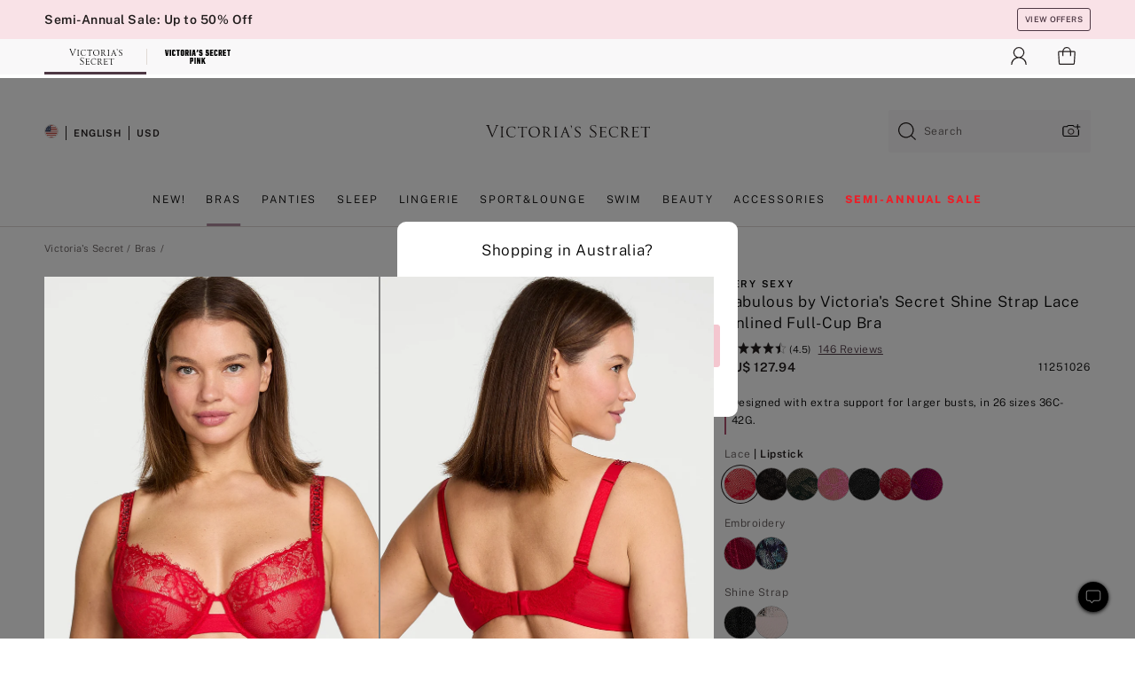

--- FILE ---
content_type: text/html
request_url: https://www.victoriassecret.com/au/vs/bras-catalog/5000008595
body_size: 3818
content:
<!DOCTYPE html><html lang="en" class="desktop " data-theme="vs" data-brand="vs" data-basic="true"><head><script id="earlyBootstrap">(()=>{const e=document.cookie,t=e.indexOf("APPTYPE="),a=document.documentElement.classList,s=document.currentScript.dataset;if(t>=0){a.add("is-app");const i=t+8,r=e.slice(i);let n="";r.startsWith("IOSHANDHELD")?(a.add("is-app-ios"),s.appPlatform="ios",n=e.slice(i+12)):r.startsWith("ANDROIDHANDHELD")&&(a.add("is-app-android"),s.appPlatform="android",n=e.slice(i+16)),n.startsWith("VS")?s.appBrand="vs":n.startsWith("PN")&&(s.appBrand="pn"),s.appPlatform&&s.appBrand&&(s.appType=s.appPlatform+"-"+s.appBrand)}if(("true"===new URL(window.location.href).searchParams.get("isNativeShopTabEnabled")||"true"===sessionStorage.getItem("isNativeShopTabEnabled"))&&(document.documentElement.classList.add("is-native-shop-tab-enabled"),sessionStorage.setItem("isNativeShopTabEnabled","true")),performance.getEntriesByType)for(const{serverTiming:e}of performance.getEntriesByType("navigation"))if(e)for(const{name:t,description:a}of e)"ssrStatus"===t?s.ssrStatus=a:"basicStatus"===t?s.basicStatus=a:"renderSource"===t?s.renderSource=a:"peceActive"===t&&(s.peceActive=a)})();</script><meta charSet="utf-8"/><meta name="viewport" id="viewport-settings" content="width=device-width, initial-scale=1, minimum-scale=1"/><meta property="og:type" content="website"/><meta property="og:site_name" content="Victoria&#x27;s Secret"/><meta name="twitter:site" content="@VictoriasSecret"/><meta property="og:image" content="https://www.victoriassecret.com/assets/m4943-vdh8LiXzSfOMSLrSeJDzAQ/images/default-share.png"/><meta name="twitter:card" content="summary_large_image"/><meta property="og:title" content="Buy Fabulous by Victoria&#x27;s Secret Shine Strap Lace Unlined Full-Cup Bra - Order Bras online 5000008595"/><meta name="description" content="Rose lace adorns this romantic Bra, featuring a 3-piece construction that provides extra support and coverage for larger cup sizes. The look is perfected with a front cutout and the newest take on our signature rhinestone straps."/><meta property="og:description" content="Rose lace adorns this romantic Bra, featuring a 3-piece construction that provides extra support and coverage for larger cup sizes. The look is perfected with a front cutout and the newest take on our signature rhinestone straps."/><link rel="icon" sizes="48x48" href="/assets/m4943-vdh8LiXzSfOMSLrSeJDzAQ/favicon.ico"/><link rel="apple-touch-icon" sizes="180x180" href="/assets/m4943-vdh8LiXzSfOMSLrSeJDzAQ/images/apple-touch-icon.png"/><link rel="apple-touch-icon" href="/assets/m4943-vdh8LiXzSfOMSLrSeJDzAQ/images/apple-touch-icon.png"/><link rel="icon" sizes="192x192" href="/assets/m4943-vdh8LiXzSfOMSLrSeJDzAQ/images/android-chrome-192x192.png"/><meta name="format-detection" content="telephone=no"/> <link rel="alternate" href="https://www.victoriassecret.com/us/vs/bras-catalog/5000008595" hrefLang="x-default"/><link rel="alternate" href="https://www.victoriassecret.com/at/vs/bras-catalog/5000008595" hrefLang="en-AT"/><link rel="alternate" href="https://www.victoriassecret.com/au/vs/bras-catalog/5000008595" hrefLang="en-AU"/><link rel="alternate" href="https://www.victoriassecret.com/be/vs/bras-catalog/5000008595" hrefLang="en-BE"/><link rel="alternate" href="https://www.victoriassecret.com/ca/vs/bras-catalog/5000008595" hrefLang="en-CA"/><link rel="alternate" href="https://www.victoriassecret.com/ch/vs/bras-catalog/5000008595" hrefLang="en-CH"/><link rel="alternate" href="https://www.victoriassecret.com/cz/vs/bras-catalog/5000008595" hrefLang="en-CZ"/><link rel="alternate" href="https://www.victoriassecret.com/de/vs/bras-catalog/5000008595" hrefLang="en-DE"/><link rel="alternate" href="https://www.victoriassecret.com/fr/vs/bras-catalog/5000008595" hrefLang="en-FR"/><link rel="alternate" href="https://www.victoriassecret.com/gr/vs/bras-catalog/5000008595" hrefLang="en-GR"/><link rel="alternate" href="https://www.victoriassecret.com/hk/vs/bras-catalog/5000008595" hrefLang="en-HK"/><link rel="alternate" href="https://www.victoriassecret.com/in/vs/bras-catalog/5000008595" hrefLang="en-IN"/><link rel="alternate" href="https://www.victoriassecret.com/jp/vs/bras-catalog/5000008595" hrefLang="en-JP"/><link rel="alternate" href="https://www.victoriassecret.com/kr/vs/bras-catalog/5000008595" hrefLang="en-KR"/><link rel="alternate" href="https://www.victoriassecret.com/mx/vs/bras-catalog/5000008595" hrefLang="en-MX"/><link rel="alternate" href="https://www.victoriassecret.com/nl/vs/bras-catalog/5000008595" hrefLang="en-NL"/><link rel="alternate" href="https://www.victoriassecret.com/no/vs/bras-catalog/5000008595" hrefLang="en-NO"/><link rel="alternate" href="https://www.victoriassecret.com/nz/vs/bras-catalog/5000008595" hrefLang="en-NZ"/><link rel="alternate" href="https://www.victoriassecret.com/ro/vs/bras-catalog/5000008595" hrefLang="en-RO"/><link rel="alternate" href="https://www.victoriassecret.com/se/vs/bras-catalog/5000008595" hrefLang="en-SE"/><link rel="alternate" href="https://www.victoriassecret.com/sg/vs/bras-catalog/5000008595" hrefLang="en-SG"/><link rel="alternate" href="https://www.victoriassecret.com/sk/vs/bras-catalog/5000008595" hrefLang="en-SK"/><link rel="alternate" href="https://www.victoriassecret.com/us/vs/bras-catalog/5000008595" hrefLang="en-US"/><link rel="alternate" href="https://fr.victoriassecret.com/be/vs/bras-catalog/5000008595" hrefLang="fr-BE"/><link rel="alternate" href="https://fr.victoriassecret.com/bf/vs/bras-catalog/5000008595" hrefLang="fr-BF"/><link rel="alternate" href="https://fr.victoriassecret.com/ch/vs/bras-catalog/5000008595" hrefLang="fr-CH"/><link rel="alternate" href="https://fr.victoriassecret.com/fr/vs/bras-catalog/5000008595" hrefLang="fr-FR"/><link rel="alternate" href="https://frca.victoriassecret.com/ca/vs/bras-catalog/5000008595" hrefLang="fr-CA"/><link rel="alternate" href="https://de.victoriassecret.com/at/vs/bras-catalog/5000008595" hrefLang="de-AT"/><link rel="alternate" href="https://de.victoriassecret.com/ch/vs/bras-catalog/5000008595" hrefLang="de-CH"/><link rel="alternate" href="https://de.victoriassecret.com/de/vs/bras-catalog/5000008595" hrefLang="de-DE"/><link rel="alternate" href="https://it.victoriassecret.com/it/vs/bras-catalog/5000008595" hrefLang="it-IT"/><link rel="alternate" href="https://ja.victoriassecret.com/jp/vs/bras-catalog/5000008595" hrefLang="ja-JP"/><link rel="alternate" href="https://ko.victoriassecret.com/kr/vs/bras-catalog/5000008595" hrefLang="ko-KR"/><link rel="alternate" href="https://pl.victoriassecret.com/pl/vs/bras-catalog/5000008595" hrefLang="pl-PL"/><link rel="alternate" href="https://es.victoriassecret.com/es/vs/bras-catalog/5000008595" hrefLang="es-ES"/><link rel="alternate" href="https://sp.victoriassecret.com/ar/vs/bras-catalog/5000008595" hrefLang="es-AR"/><link rel="alternate" href="https://sp.victoriassecret.com/bo/vs/bras-catalog/5000008595" hrefLang="es-BO"/><link rel="alternate" href="https://sp.victoriassecret.com/bz/vs/bras-catalog/5000008595" hrefLang="es-BZ"/><link rel="alternate" href="https://sp.victoriassecret.com/cl/vs/bras-catalog/5000008595" hrefLang="es-CL"/><link rel="alternate" href="https://sp.victoriassecret.com/co/vs/bras-catalog/5000008595" hrefLang="es-CO"/><link rel="alternate" href="https://sp.victoriassecret.com/cr/vs/bras-catalog/5000008595" hrefLang="es-CR"/><link rel="alternate" href="https://sp.victoriassecret.com/do/vs/bras-catalog/5000008595" hrefLang="es-DO"/><link rel="alternate" href="https://sp.victoriassecret.com/ec/vs/bras-catalog/5000008595" hrefLang="es-EC"/><link rel="alternate" href="https://sp.victoriassecret.com/gt/vs/bras-catalog/5000008595" hrefLang="es-GT"/><link rel="alternate" href="https://sp.victoriassecret.com/hn/vs/bras-catalog/5000008595" hrefLang="es-HN"/><link rel="alternate" href="https://sp.victoriassecret.com/mx/vs/bras-catalog/5000008595" hrefLang="es-MX"/><link rel="alternate" href="https://sp.victoriassecret.com/ni/vs/bras-catalog/5000008595" hrefLang="es-NI"/><link rel="alternate" href="https://sp.victoriassecret.com/pa/vs/bras-catalog/5000008595" hrefLang="es-PA"/><link rel="alternate" href="https://sp.victoriassecret.com/pe/vs/bras-catalog/5000008595" hrefLang="es-PE"/><link rel="alternate" href="https://sp.victoriassecret.com/py/vs/bras-catalog/5000008595" hrefLang="es-PY"/><link rel="alternate" href="https://sp.victoriassecret.com/sv/vs/bras-catalog/5000008595" hrefLang="es-SV"/><link rel="alternate" href="https://sp.victoriassecret.com/us/vs/bras-catalog/5000008595" hrefLang="es-US"/><link rel="alternate" href="https://sp.victoriassecret.com/uy/vs/bras-catalog/5000008595" hrefLang="es-UY"/><link rel="alternate" href="https://sp.victoriassecret.com/ve/vs/bras-catalog/5000008595" hrefLang="es-VE"/><link rel="alternate" href="https://nl.victoriassecret.com/nl/vs/bras-catalog/5000008595" hrefLang="nl-NL"/><link href="/assets/m4943-vdh8LiXzSfOMSLrSeJDzAQ/templates/ssr-product/desktop/style.css" rel="stylesheet"/><title>Buy Fabulous by Victoria&#x27;s Secret Shine Strap Lace Unlined Full-Cup Bra - Order Bras online 5000008595</title><style data-styled="" data-styled-version="5.3.9">.huVxo{-webkit-animation:fadein 1s ease-in;animation:fadein 1s ease-in;margin:0 auto;}/*!sc*/
@-webkit-keyframes fadein{0%{opacity:0;}50%{opacity:0;}100%{opacity:1;}}/*!sc*/
@keyframes fadein{0%{opacity:0;}50%{opacity:0;}100%{opacity:1;}}/*!sc*/
data-styled.g1576[id="sc-hhncp1-0"]{content:"huVxo,"}/*!sc*/
.hIWGSz{position:absolute;inset:0;display:-webkit-box;display:-webkit-flex;display:-ms-flexbox;display:flex;-webkit-box-pack:center;-webkit-justify-content:center;-ms-flex-pack:center;justify-content:center;-webkit-align-items:center;-webkit-box-align:center;-ms-flex-align:center;align-items:center;}/*!sc*/
data-styled.g1577[id="sc-17pbkyn-0"]{content:"hIWGSz,"}/*!sc*/
.kyFYCC{bottom:-100px;right:0;margin:1rem;-webkit-animation:slidein 750ms ease-out 10s forwards;animation:slidein 750ms ease-out 10s forwards;}/*!sc*/
data-styled.g1578[id="sc-17pbkyn-1"]{content:"kyFYCC,"}/*!sc*/
.jMLnnC{position:absolute;top:0;width:100%;}/*!sc*/
.jMLnnC .fabric-masthead-static-brandbar{width:100%;margin:0;}/*!sc*/
.jMLnnC .fabric-masthead-static-brandbar > .fabric-masthead-static-brandbar-smo-holder{height:40px;background-color:#f9e2e7;}/*!sc*/
.jMLnnC .fabric-masthead-static-brandbar > .fabric-masthead-static-brandbar-container{height:40px;background-color:#f7f7f8;}/*!sc*/
.jMLnnC .fabric-masthead-logo-area{width:100%;-webkit-box-pack:center;-webkit-justify-content:center;-ms-flex-pack:center;justify-content:center;-webkit-justify-content:center;}/*!sc*/
.jMLnnC .fabric-masthead-logo-area.fabric-layout-breakpoints .fabric-static-masthead-logo{-webkit-flex:0 0 275px;-ms-flex:0 0 275px;flex:0 0 275px;height:40px;margin:24px auto 50px;background-color:#f5f5f6;border-radius:3px;}/*!sc*/
.jMLnnC .fabric-masthead-category-nav-item .fabric-masthead-category-nav-link{height:20px;width:90px;background-color:#f5f5f6;padding:0.334rem 0.334rem 0.334rem 4px;display:block;text-transform:uppercase;position:relative;}/*!sc*/
.jMLnnC .fabric-masthead-category-nav-item{margin-right:20px;border-radius:3px;}/*!sc*/
.jMLnnC .fabric-masthead-logo-area{display:-webkit-box;display:-webkit-flex;display:-ms-flexbox;display:flex;height:115px;-webkit-box-pack:justify;-webkit-justify-content:space-between;-ms-flex-pack:justify;justify-content:space-between;-webkit-align-items:center;-webkit-box-align:center;-ms-flex-align:center;align-items:center;}/*!sc*/
.jMLnnC .fabric-masthead-category-nav-menu{width:944px;display:-webkit-box;display:-webkit-flex;display:-ms-flexbox;display:flex;margin:0 auto;-webkit-box-pack:justify;-webkit-justify-content:space-between;-ms-flex-pack:justify;justify-content:space-between;-webkit-align-items:center;-webkit-box-align:center;-ms-flex-align:center;align-items:center;}/*!sc*/
[data-device='desktop'] .sc-d7p3b7-0 .fabric-masthead-category-nav-item{padding-bottom:0.334rem;}/*!sc*/
data-styled.g1579[id="sc-d7p3b7-0"]{content:"jMLnnC,"}/*!sc*/
</style><link rel="preconnect" href="https://api.victoriassecret.com" crossorigin="use-credentials"/></head><body class="fabric vs"><div class="fabric-toast-traffic-control"></div><div class="reactContainer" id="componentContainer" data-hydrate="true"><header class="fabric-masthead-component sc-d7p3b7-0 jMLnnC"><div class="fabric-masthead-static-brandbar"><div class="fabric-masthead-static-brandbar-smo-holder"></div><div class="fabric-masthead-static-brandbar-container"></div></div><div class="fabric-masthead-logo-area fabric-layout-breakpoints"><h1 class="fabric-static-masthead-logo"></h1></div><nav class="fabric-masthead-static-category-nav-component"><ul class="fabric-masthead-category-nav-menu" role="menu"><li class="fabric-masthead-category-nav-item" role="none"><a class="fabric-masthead-category-nav-link"></a></li><li class="fabric-masthead-category-nav-item" role="none"><a class="fabric-masthead-category-nav-link"></a></li><li class="fabric-masthead-category-nav-item" role="none"><a class="fabric-masthead-category-nav-link"></a></li><li class="fabric-masthead-category-nav-item" role="none"><a class="fabric-masthead-category-nav-link"></a></li><li class="fabric-masthead-category-nav-item" role="none"><a class="fabric-masthead-category-nav-link"></a></li><li class="fabric-masthead-category-nav-item" role="none"><a class="fabric-masthead-category-nav-link"></a></li><li class="fabric-masthead-category-nav-item" role="none"><a class="fabric-masthead-category-nav-link"></a></li><li class="fabric-masthead-category-nav-item" role="none"><a class="fabric-masthead-category-nav-link"></a></li><li class="fabric-masthead-category-nav-item" role="none"><a class="fabric-masthead-category-nav-link"></a></li></ul></nav></header><div class="fabric-page-loading"><div class="fabric-page-spinner sc-17pbkyn-0 hIWGSz"><div class="fabric-spinner-element sc-hhncp1-0 huVxo"><div><span class="fabric-hide-a11y-element">Loading...</span></div><div></div><div></div><div></div><div></div><div></div><div></div><div></div><div></div><div></div><div></div><div></div></div></div><div class="fabric-toast-utility static-site"><div class="toast-container"><strong>Page is taking longer to load than expected.</strong></div></div></div></div><div class="fabric-dialog-container"></div><div class="fabric-salesforce-chat-dialog"></div><script id="brastrap-data" type="application/json">{"endpoints":[{"key":"analyticsCore","context":"analytics","version":"v3","path":"global","www":false,"pci":false},{"key":"authStatus","context":"auth","version":"v27","path":"status","method":"POST","prioritized":true,"www":false,"pci":false},{"key":"featureFlags","context":"experience","version":"v4","path":"feature-flags","www":false,"pci":false,"prioritized":true,"timeout":7000,"queryWhitelist":["cm_mmc"]},{"key":"countryList","context":"settings","version":"v3","path":"countries","www":false,"pci":false},{"key":"languageList","context":"settings","version":"v3","path":"languages","www":false,"pci":false},{"key":"dataPrivacyRightsGPCSettings","context":"dataprivacyrights","version":"v7","path":"jwt","www":false,"pci":false},{"key":"zipGating","context":"gatingexperience","version":"v1","path":"sddgating","www":false,"pci":false,"prioritized":true},{"key":"environment","context":"assets","version":"m4943-vdh8LiXzSfOMSLrSeJDzAQ","path":"settings.json","www":true,"pci":false},{"key":"contentPersonalizationMonitor","context":"contentpersonalization","version":"v6","path":"monitor","www":false,"pci":false},{"key":"navigations","context":"navigations","version":"v9","path":"navigations?channel=victorias-secret-desktop-tablet-row","www":false,"pci":false,"queryWhitelist":["cm_mmc"]},{"key":"bagCount","context":"orders","version":"v38","path":"bag/count","www":false,"pci":false,"overrides":{"featureFlags.dimensions[dimension=F302].active=C":{"version":"v39","path":"bag/count"}}},{"key":"breadcrumbsProduct","context":"breadcrumbs","version":"v4","path":"breadcrumbs?collectionId=c03cd322-c907-417c-90bb-ca51ae25d3fc","www":false,"pci":false,"queryWhitelist":["collectionId"]},{"key":"productPageInstance","context":"products","version":"v37","path":"page/5000008595?collectionId=bc9c048f-4dbe-4eb2-9596-fb97ecc411a2&isWishlistEnabled=true","www":false,"pci":false,"queryWhitelist":["productId","cm_mmc","stackId","collectionId","includeGenerics","priceType"],"overrides":{"featureFlags.dimensions[dimension=F020].active=C":{"version":"v94"}}},{"key":"pageAnalytics","context":"pageinfo","version":"v1","path":"byid?collectionId=bc9c048f-4dbe-4eb2-9596-fb97ecc411a2","www":false,"pci":false,"queryWhitelist":["collectionId"]},{"key":"modelDiversityTruthTable","context":"assets","version":"m4943-vdh8LiXzSfOMSLrSeJDzAQ","path":"data/modelDiversityTruthTable.json","www":true,"pci":false},{"key":"brandConfigs","context":"settings","version":"v3","path":"brandconfigs?brand=vs&region=international","www":false,"pci":false,"queryWhitelist":["brand","region"]}],"icons":["/assets/m4943-vdh8LiXzSfOMSLrSeJDzAQ/react/icon/brand.svg","/assets/m4943-vdh8LiXzSfOMSLrSeJDzAQ/react/icon/main.svg","/assets/m4943-vdh8LiXzSfOMSLrSeJDzAQ/react/icon/third-party.svg","/assets/m4943-vdh8LiXzSfOMSLrSeJDzAQ/react/icon/exclude.svg"],"scripts":[],"settings":{"apiUrl":"https://api.victoriassecret.com","pciApiUrl":"https://api2.victoriassecret.com"}}</script><script id="reactLibrary" src="/assets/m4943-vdh8LiXzSfOMSLrSeJDzAQ/desktop/react-18.js" defer=""></script><script id="sentryReactSdk" src="/assets/m4943-vdh8LiXzSfOMSLrSeJDzAQ/desktop/sentry-react-sdk.js" defer=""></script><script id="brastrap" src="/assets/m4943-vdh8LiXzSfOMSLrSeJDzAQ/brastrap.js" defer=""></script><script id="clientProps" type="application/json">{"apiData":{"cmsPage":{"oldPath":"","path":"/vs/bras-catalog/5000008595","template":"product","productId":"5000008595","collectionId":"bc9c048f-4dbe-4eb2-9596-fb97ecc411a2","mppiCollectionId":"c03cd322-c907-417c-90bb-ca51ae25d3fc","masterStyleId":"5000008595","genericId":"11251026","pagePath":"/vs/bras-catalog","channel":"All","meta":{"id":"5000008595|bc9c048f-4dbe-4eb2-9596-fb97ecc411a2","name":"","language":"","title":"Buy Fabulous by Victoria's Secret Shine Strap Lace Unlined Full-Cup Bra - Order Bras online 5000008595","metas":[{"name":"metaDescription","content":"Rose lace adorns this romantic Bra, featuring a 3-piece construction that provides extra support and coverage for larger cup sizes. The look is perfected with a front cutout and the newest take on our signature rhinestone straps."},{"name":"metaTitle","content":"Buy Fabulous by Victoria's Secret Shine Strap Lace Unlined Full-Cup Bra - Order Bras online 5000008595"},{"name":"canonicalURL","content":"/vs/bras-catalog/5000008595"}]},"analytics":{},"redirect":{}}},"apiResponses":{},"brand":"vs","buildId":"m4943-vdh8LiXzSfOMSLrSeJDzAQ","category":"bras-catalog","cmsPageChannel":"victorias-secret-desktop-tablet-row","countryCode":"au","deployEnv":{"wwwOrigin":"https://www.victoriassecret.com","apiOrigin":"https://api.victoriassecret.com","apiPciOrigin":"https://api2.victoriassecret.com","languageDomainSuffix":".victoriassecret.com","englishDomainPrefix":"www","assetsOrigin":"https://www.victoriassecret.com","assetsContext":"/assets","languageDomains":{"de.victoriassecret.com":{"domainCode":"de"},"es.victoriassecret.com":{"domainCode":"es"},"fr.victoriassecret.com":{"domainCode":"fr"},"frca.victoriassecret.com":{"domainCode":"frca"},"it.victoriassecret.com":{"domainCode":"it"},"ja.victoriassecret.com":{"domainCode":"ja"},"ko.victoriassecret.com":{"domainCode":"ko"},"pl.victoriassecret.com":{"domainCode":"pl"},"sp.victoriassecret.com":{"domainCode":"sp"}}},"deployEnvName":"production","deviceType":"desktop","endpoints":[{"key":"analyticsCore","context":"analytics","version":"v3","path":"global","www":false,"pci":false},{"key":"authStatus","context":"auth","version":"v27","path":"status","method":"POST","prioritized":true,"www":false,"pci":false},{"key":"featureFlags","context":"experience","version":"v4","path":"feature-flags","www":false,"pci":false,"prioritized":true,"timeout":7000,"queryWhitelist":["cm_mmc"]},{"key":"countryList","context":"settings","version":"v3","path":"countries","www":false,"pci":false},{"key":"languageList","context":"settings","version":"v3","path":"languages","www":false,"pci":false},{"key":"dataPrivacyRightsGPCSettings","context":"dataprivacyrights","version":"v7","path":"jwt","www":false,"pci":false},{"key":"zipGating","context":"gatingexperience","version":"v1","path":"sddgating","www":false,"pci":false,"prioritized":true},{"key":"environment","context":"assets","version":"m4943-vdh8LiXzSfOMSLrSeJDzAQ","path":"settings.json","www":true,"pci":false},{"key":"contentPersonalizationMonitor","context":"contentpersonalization","version":"v6","path":"monitor","www":false,"pci":false},{"key":"navigations","context":"navigations","version":"v9","path":"navigations?channel=victorias-secret-desktop-tablet-row","www":false,"pci":false,"queryWhitelist":["cm_mmc"]},{"key":"bagCount","context":"orders","version":"v38","path":"bag/count","www":false,"pci":false,"overrides":{"featureFlags.dimensions[dimension=F302].active=C":{"version":"v39","path":"bag/count"}}},{"key":"breadcrumbsProduct","context":"breadcrumbs","version":"v4","path":"breadcrumbs?collectionId=c03cd322-c907-417c-90bb-ca51ae25d3fc","www":false,"pci":false,"queryWhitelist":["collectionId"]},{"key":"productPageInstance","context":"products","version":"v37","path":"page/5000008595?collectionId=bc9c048f-4dbe-4eb2-9596-fb97ecc411a2&isWishlistEnabled=true","www":false,"pci":false,"queryWhitelist":["productId","cm_mmc","stackId","collectionId","includeGenerics","priceType"],"overrides":{"featureFlags.dimensions[dimension=F020].active=C":{"version":"v94"}}},{"key":"pageAnalytics","context":"pageinfo","version":"v1","path":"byid?collectionId=bc9c048f-4dbe-4eb2-9596-fb97ecc411a2","www":false,"pci":false,"queryWhitelist":["collectionId"]},{"key":"modelDiversityTruthTable","context":"assets","version":"m4943-vdh8LiXzSfOMSLrSeJDzAQ","path":"data/modelDiversityTruthTable.json","www":true,"pci":false},{"key":"brandConfigs","context":"settings","version":"v3","path":"brandconfigs?brand=vs&region=international","www":false,"pci":false,"queryWhitelist":["brand","region"]}],"languageCode":"en","react18Mode":false,"renderType":"basic","sanitizedUrl":"https://www.victoriassecret.com/au/vs/bras-catalog/5000008595","timestamp":1768350028690,"enableSentry":true}</script><script src="/assets/m4943-vdh8LiXzSfOMSLrSeJDzAQ/desktop/runtime.js" defer=""></script><script src="/assets/m4943-vdh8LiXzSfOMSLrSeJDzAQ/desktop/5641.js" defer=""></script><script src="/assets/m4943-vdh8LiXzSfOMSLrSeJDzAQ/desktop/573.js" defer=""></script><script src="/assets/m4943-vdh8LiXzSfOMSLrSeJDzAQ/desktop/348.js" defer=""></script><script src="/assets/m4943-vdh8LiXzSfOMSLrSeJDzAQ/desktop/9300.js" defer=""></script><script src="/assets/m4943-vdh8LiXzSfOMSLrSeJDzAQ/desktop/8776.js" defer=""></script><script src="/assets/m4943-vdh8LiXzSfOMSLrSeJDzAQ/desktop/1440.js" defer=""></script><script src="/assets/m4943-vdh8LiXzSfOMSLrSeJDzAQ/desktop/2316.js" defer=""></script><script src="/assets/m4943-vdh8LiXzSfOMSLrSeJDzAQ/desktop/3917.js" defer=""></script><script src="/assets/m4943-vdh8LiXzSfOMSLrSeJDzAQ/desktop/401.js" defer=""></script><script src="/assets/m4943-vdh8LiXzSfOMSLrSeJDzAQ/desktop/7104.js" defer=""></script><script src="/assets/m4943-vdh8LiXzSfOMSLrSeJDzAQ/desktop/3786.js" defer=""></script><script src="/assets/m4943-vdh8LiXzSfOMSLrSeJDzAQ/desktop/420.js" defer=""></script><script src="/assets/m4943-vdh8LiXzSfOMSLrSeJDzAQ/templates/ssr-product/desktop/index.js" defer=""></script></body></html>

--- FILE ---
content_type: application/javascript; charset=utf-8
request_url: https://www.victoriassecret.com/assets/m4943-vdh8LiXzSfOMSLrSeJDzAQ/desktop/1440.js
body_size: 3051
content:
try{!function(){var e="undefined"!=typeof window?window:"undefined"!=typeof global?global:"undefined"!=typeof globalThis?globalThis:"undefined"!=typeof self?self:{},n=(new e.Error).stack;n&&(e._sentryDebugIds=e._sentryDebugIds||{},e._sentryDebugIds[n]="10b8b673-1011-47cf-8785-310877d168ca",e._sentryDebugIdIdentifier="sentry-dbid-10b8b673-1011-47cf-8785-310877d168ca")}()}catch(e){}!function(){var e="undefined"!=typeof window?window:"undefined"!=typeof global?global:"undefined"!=typeof globalThis?globalThis:"undefined"!=typeof self?self:{};e._sentryModuleMetadata=e._sentryModuleMetadata||{},e._sentryModuleMetadata[(new e.Error).stack]=function(e){for(var n=1;n<arguments.length;n++){var i=arguments[n];if(null!=i)for(var t in i)i.hasOwnProperty(t)&&(e[t]=i[t])}return e}({},e._sentryModuleMetadata[(new e.Error).stack],{"_sentryBundlerPluginAppKey:fewd-flagship":!0})}(),("undefined"!=typeof window?window:"undefined"!=typeof global?global:"undefined"!=typeof globalThis?globalThis:"undefined"!=typeof self?self:{}).SENTRY_RELEASE={id:"flagship-m4943"},(self.webpackChunk_vsdp_flagship=self.webpackChunk_vsdp_flagship||[]).push([[1440],{3718:(e,n,i)=>{i.d(n,{A:()=>f,X:()=>g});var t=i(78090),o=i.n(t),r=i(92568),d=i(70383),s=i(52485),a=i(5536),c=i(83223),l=i(74848);const[u,p]=(0,d.A)("AccordionHeader",["backgroundColor","borderBottom","paddingLeftRight","paddingBottom","paddingTop"]),g=r.Ay.div.withConfig({componentId:"sc-1y9fuum-0"})(["align-items:center;background-color:",";border-bottom:",";box-sizing:border-box;display:flex;margin:0;min-height:45px;padding:0 ",";width:100%;.prism-button{align-items:center;display:flex;justify-content:space-between;padding-bottom:",";padding-left:0;padding-right:0;padding-top:",";text-align:left;width:100%;&:last-of-type{border:0;}}"],u.backgroundColor,u.borderBottom,u.paddingLeftRight,u.paddingBottom,u.paddingTop),h=o().forwardRef((({as:e="div",children:n,className:i,closedIcon:o,isOpen:d,openedIcon:u,style:h,...f},y)=>{const m=(0,r.DP)(),b=(0,s.A)(["prism-accordion-header",i]),v=o||(0,l.jsx)(c.default,{component:c.Plus,height:"22"}),x=u||(0,l.jsx)(c.default,{component:c.Minus,height:"22"}),w=(0,t.useMemo)((()=>p(h,{backgroundColor:m.colors.neutral0,borderBottom:d?"none":`1px solid ${m.colors.neutral60}`,paddingLeftRight:m.spacing.md,paddingTop:m.spacing.sm,paddingBottom:m.spacing.sm})),[h,m,d]);return(0,l.jsx)(g,{as:e,ref:y,className:b,style:w,children:(0,l.jsxs)(a.A,{"aria-expanded":d,variant:"plain",isHoverDisabled:!0,type:"button",...f,children:[n,d?x:v]})})}));h.displayName="AccordionHeader";const f=h},3799:(e,n,i)=>{i.d(n,{A:()=>f,s:()=>l});var t=i(78090),o=i(3759),r=i(92568),d=i(70383),s=i(74848);const[a,c]=(0,d.A)("AccordionPanel",["paddingLeftRight","backgroundColor","borderBottom","paddingBottom"]),l=(0,r.Ay)(o.CS.section).withConfig({componentId:"sc-1xlwd85-0"})(["background-color:",";border-bottom:",";box-sizing:border-box;overflow:hidden;padding:0 ",";"],a.backgroundColor,a.borderBottom,a.paddingLeftRight),u=r.Ay.div.withConfig({componentId:"sc-1xlwd85-1"})(["padding-bottom:",";"],a.paddingBottom),p=e=>e?"visible":"hidden",g=(e,n)=>1===n?"auto":`${e}px`,h=({children:e,isAnimated:n,isOpen:i,style:d,...a})=>{const h=(0,r.DP)(),f=(0,t.useRef)(null),y=(0,t.useRef)(null),[{height:m,visibility:b},v]=(0,o.zh)({height:[0,0],visibility:0,config:{duration:500}},[]),x=(0,t.useMemo)((()=>c(d,{paddingLeftRight:h.spacing.md,backgroundColor:h.colors.neutral5,borderBottom:i?`1px solid ${h.colors.neutral60}`:"none",paddingBottom:i?h.spacing.md:"unset"})),[d,i,h]);return(0,t.useLayoutEffect)((()=>{const e=f.current.clientHeight,t={height:[y.current.clientHeight,1],visibility:1},o={height:[0,0],visibility:0};n?i?v.start({from:{...o,height:[e,0]},to:t}):v.start({from:{...t,height:[e,1]},to:o}):i?(f.current.style.visibility="visible",f.current.style.height="auto"):(f.current.style.visibility="hidden",f.current.style.height=0)}),[v,n,i]),(0,s.jsx)(l,{ref:f,className:"prism-accordion-panel",style:{...x,...n&&{height:m.to(g)},...n&&{visibility:b.to(p)}},...a,children:(0,s.jsx)(u,{ref:y,children:e})})};h.displayName="AccordionPanel";const f=h},4482:(e,n,i)=>{i.d(n,{A:()=>l});var t=i(78090),o=i.n(t),r=i(92145),d=i(3718),s=i(3799),a=i(74848);const c=o().forwardRef((({children:e,closedIcon:n,id:i,isAnimated:t=!0,isOpen:o=!1,label:c,onChange:l,onClick:u,openedIcon:p,...g},h)=>{const f=(0,r.Bi)(),y=i||`prism-accordion-${f}`,m=`${y}-header`,b=`${y}-panel`;return(0,a.jsxs)(a.Fragment,{children:[(0,a.jsx)(d.A,{ref:h,"aria-controls":b,closedIcon:n,id:m,isOpen:o,onClick:u,openedIcon:p,...g,children:c}),(0,a.jsx)(s.A,{"aria-labelledby":m,id:b,isAnimated:t,isOpen:o,children:e})]})}));c.displayName="Accordion";const l=c},97625:(e,n,i)=>{i.d(n,{Ay:()=>u,XV:()=>s.X,sI:()=>a.s});var t=i(78090),o=i.n(t),r=i(52485),d=i(74848),s=i(3718),a=i(3799);const c=(e,n)=>e?.key===n?.key||e===n,l=o().forwardRef((({children:e,className:n,isAlwaysOpen:i=!1,isGrouped:s=!1,...a},l)=>{const u=(0,r.A)(["prism-accordion-group",n]),p=((e,n,i)=>{const r=(0,t.useRef)(new Set),d=(0,t.useRef)(new Map),s=(0,t.useRef)(null),[a,l]=(0,t.useState)(1);return(0,t.useMemo)((()=>{d.current?.size&&d.current.forEach((({key:i,originalChild:t})=>{if(!((e,n)=>{let i=!1;return o().Children.forEach(n,(n=>{c(e,n)&&(i=!0)})),i})(t,e)&&(d.current.delete(i),r.current.delete(i),n)){const e=d.current.values().next().value;e&&(e.isOpen=!0,e.onChange(e),r.current.add(e.key))}}));const t=[];return o().Children.forEach(e,(e=>{const o=e?.type?.displayName;if("Accordion"!==o&&"Styled(Accordion)"!==o)return void t.push({child:e,accordion:{}});const u=((e,n)=>Array.from(n.current.values()).find((({originalChild:n})=>c(n,e))))(e,d);if(u)return void t.push({child:e,accordion:u});const p={originalChild:e,isAnimated:!1,isOpen:!1,key:e.key,onChange:e.props.onChange||(()=>{}),onClick:()=>{}};if(d.current.set(p.key,p),n&&0===r.current.size&&(s.current=p.key,p.isOpen=!0,p.onChange(p),r.current.add(p.key)),e.props?.isOpen){if(s.current){const e=d.current.get(s.current);e.isOpen=!1,e.onChange(e),r.current.delete(s.current),s.current=null}if(i&&1===r.current.size){const e=r.current.values().next().value,n=d.current.get(e);n.isOpen=!1,n.onChange(n),r.current.delete(e)}p.isOpen=!0,p.onChange(p),r.current.add(p.key)}p.onClick=e=>{if(e.preventDefault(),e.stopPropagation(),p.isOpen)n&&1===r.current.size||(p.isAnimated=!0,p.isOpen=!1,p.onChange(p),r.current.delete(p.key),d.current=new Map([...d.current,[p.key,p]]));else{if(i&&r.current.size){const e=r.current.values().next().value,n=d.current.get(e);n.isAnimated=!0,n.isOpen=!1,n.onChange(n),r.current.delete(e),s.current=null,d.current=new Map([...d.current,[e,n]])}p.isAnimated=!0,p.isOpen=!0,p.onChange(p),r.current.add(p.key),d.current=new Map([...d.current,[p.key,p]])}a&&l((e=>e+1))},t.push({child:e,accordion:p})})),t.map((({child:e,accordion:{originalChild:n,key:i,...t}})=>e?o().cloneElement(e,t):e))}),[a,n,i,e])})(e,i,s);return(0,d.jsx)("div",{ref:l,className:u,...a,children:p})}));l.displayName="AccordionGroup";const u=l},46317:(e,n,i)=>{i.d(n,{A:()=>h}),i(78090);var t=i(92568),o=i(16809),r=i(89586),d=i(74848);const s=({className:e,variant:n,loadingText:i="Loading..."})=>{const t=(0,r.A)("fabric-spinner-element",e,n&&`fabric-spinner-element-${n}`);return(0,d.jsxs)("div",{className:t,children:[(0,d.jsx)("div",{children:(0,d.jsx)("span",{className:"fabric-hide-a11y-element",children:i})}),(0,d.jsx)("div",{}),(0,d.jsx)("div",{}),(0,d.jsx)("div",{}),(0,d.jsx)("div",{}),(0,d.jsx)("div",{}),(0,d.jsx)("div",{}),(0,d.jsx)("div",{}),(0,d.jsx)("div",{}),(0,d.jsx)("div",{}),(0,d.jsx)("div",{}),(0,d.jsx)("div",{})]})},a=(0,t.Ay)(s).withConfig({componentId:"sc-hhncp1-0"})(["@keyframes fadein{0%{opacity:0;}50%{opacity:0;}100%{opacity:1;}}animation:fadein 1s ease-in;margin:0 auto;"]);var c=i(12907);const l=({className:e,variant:n})=>(0,d.jsx)("div",{className:(0,r.A)("fabric-page-spinner",e),children:(0,d.jsx)(a,{variant:n})}),u=(0,t.Ay)(l).withConfig({componentId:"sc-17pbkyn-0"})(["position:absolute;inset:0;display:flex;justify-content:center;align-items:center;"]),p=()=>(0,d.jsx)("div",{className:"fabric-toast-utility static-site",children:(0,d.jsx)("div",{className:"toast-container",children:(0,d.jsx)("strong",{children:"Page is taking longer to load than expected."})})}),g=(0,t.Ay)(p).withConfig({componentId:"sc-17pbkyn-1"})(["bottom:-100px;right:0;margin:1rem;animation:slidein 750ms ease-out 10s forwards;"]),h=()=>{const e=(0,c.A)({maxWidth:o.oP})?"small":void 0;return(0,d.jsxs)("div",{className:"fabric-page-loading",children:[(0,d.jsx)(u,{variant:e}),(0,d.jsx)(g,{})]})}}}]);
//# sourceMappingURL=1440.js.map